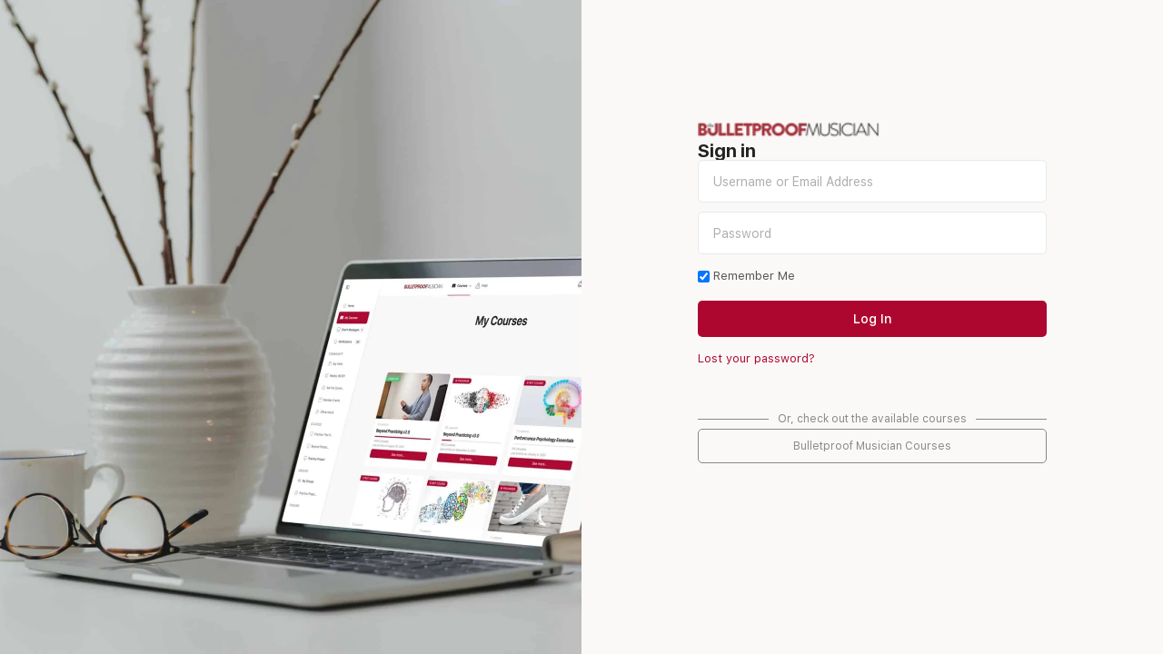

--- FILE ---
content_type: text/css
request_url: https://members.bulletproofmusician.com/wp-content/plugins/surecart/packages/blocks-next/build/styles/form-group.css?ver=1767839757
body_size: -474
content:
.sc-form-group{margin-bottom:var(--sc-form-group-margin-bottom,var(--sc-spacing-medium))}


--- FILE ---
content_type: text/css
request_url: https://members.bulletproofmusician.com/wp-content/plugins/buddypdf-viewer-premium/build/css/buddypdf-style.css?ver=1.0.3
body_size: 1242
content:
.buddypdf-viewer{background:#f5f5f5;border-radius:4px;margin:20px 0;overflow:hidden}.buddypdf-viewer.buddypdf-theater-mode{background:#000;margin:0}.buddypdf-toolbar{align-items:center;background:#f9f9f9;border-bottom:1px solid #e8e8e8;box-shadow:0 1px 2px rgba(0,0,0,.04);display:flex;gap:8px;min-height:60px;padding:12px 16px}.buddypdf-theater-mode .buddypdf-toolbar{background:#f9f9f9;border-color:#e8e8e8}.buddypdf-modal .buddypdf-toolbar button,.buddypdf-viewer .buddypdf-toolbar button{align-items:center;background:rgba(56,93,255,.85);border:1px solid #385dff;border-radius:8px;box-shadow:none;color:#fff;cursor:pointer;display:inline-flex;font-size:16px;font-weight:400;height:36px;justify-content:center;line-height:1;margin:0;min-width:36px;outline:none;padding:0!important;text-decoration:none;transition:all .2s ease;width:36px}.buddypdf-viewer.buddypdf-theater-mode .buddypdf-toolbar button{background:rgba(56,93,255,.85);border-color:#385dff;box-shadow:none;color:#fff}.buddypdf-modal .buddypdf-toolbar button:hover,.buddypdf-viewer .buddypdf-toolbar button:hover{background:#385dff;border-color:#385dff;box-shadow:none;color:#fff;transform:translateY(-1px)}.buddypdf-viewer.buddypdf-theater-mode .buddypdf-toolbar button:hover{background:#385dff;border-color:#385dff;color:#fff}.buddypdf-modal .buddypdf-toolbar .buddypdf-page-info,.buddypdf-viewer .buddypdf-toolbar .buddypdf-page-info{background:#fff;border:1px solid #e8e8e8;border-radius:18px;box-shadow:none;color:#515151;display:inline-block;font-size:13px;font-weight:500;line-height:1.4;margin:0 8px;padding:8px 14px!important;white-space:nowrap}.buddypdf-viewer.buddypdf-theater-mode .buddypdf-toolbar .buddypdf-page-info{background:#fff;border-color:#e8e8e8;color:#515151}.buddypdf-modal .buddypdf-toolbar .buddypdf-download,.buddypdf-modal .buddypdf-toolbar a.buddypdf-download,.buddypdf-viewer .buddypdf-toolbar .buddypdf-download,.buddypdf-viewer .buddypdf-toolbar a.buddypdf-download{align-items:center;background:rgba(56,93,255,.85);border:1px solid #385dff;border-radius:18px;box-shadow:none;color:#fff;cursor:pointer;display:inline-flex;font-size:13px;font-weight:500;justify-content:center;line-height:1.4;margin-left:auto;outline:none;padding:8px 16px!important;text-decoration:none;transition:all .2s ease}.buddypdf-modal .buddypdf-toolbar .buddypdf-download:hover,.buddypdf-modal .buddypdf-toolbar a.buddypdf-download:hover,.buddypdf-viewer .buddypdf-toolbar .buddypdf-download:hover,.buddypdf-viewer .buddypdf-toolbar a.buddypdf-download:hover{background:#385dff;border-color:#385dff;box-shadow:none;color:#fff;text-decoration:none;transform:translateY(-1px)}.buddypdf-container{align-items:flex-start;background:#f5f5f5;display:flex;justify-content:center;min-height:400px;overflow:auto;position:relative;width:100%;-webkit-overflow-scrolling:touch}.buddypdf-theater-mode .buddypdf-container{align-items:flex-start;background:#000;display:flex;justify-content:center;margin-top:100px;padding:20px}.buddypdf-canvas{box-shadow:0 2px 4px rgba(0,0,0,.1);display:block;height:auto!important;max-width:100%}.buddypdf-theater-mode .buddypdf-canvas{background:#fff;box-shadow:0 4px 12px rgba(0,0,0,.15);height:auto!important;max-width:100%;transform-origin:top center}.buddypdf-loading{align-items:center;background:hsla(0,0%,100%,.9);border-radius:4px;box-shadow:0 2px 4px rgba(0,0,0,.1);color:#666;display:flex;font-size:14px;justify-content:center;left:50%;padding:15px 30px;position:absolute;top:50%;transform:translate(-50%,-50%);z-index:100}.buddypdf-theater-mode .buddypdf-loading{background:rgba(0,0,0,.7);color:#fff}.activity-content .buddypdf-viewer{margin-top:15px}.bb-media-model-wrapper .buddypdf-viewer{border-radius:0;bottom:0;left:0;margin:0;position:absolute;right:0;top:0}@media screen and (max-width:1024px){.buddypdf-theater-mode .buddypdf-container{margin-top:90px;padding:10px}.buddypdf-theater-mode .buddypdf-canvas{max-height:calc(100vh - 120px)!important;object-fit:contain;width:100%!important}}@media screen and (max-width:768px){.buddypdf-container{min-height:300px;padding:5px}.buddypdf-theater-mode .buddypdf-container{margin-top:80px;padding:5px}.buddypdf-theater-mode .buddypdf-canvas{box-shadow:none;margin:0;max-height:calc(100vh - 100px)!important}}@media screen and (max-width:1024px)and (orientation:landscape){.buddypdf-theater-mode .buddypdf-container{margin-top:70px}.buddypdf-theater-mode .buddypdf-canvas{height:calc(100vh - 90px)!important;max-height:calc(100vh - 90px)!important;width:auto!important}}@supports(-webkit-touch-callout:none){.buddypdf-theater-mode .buddypdf-container{height:-webkit-fill-available}}.buddypdf-modal{align-items:center;bottom:0;display:flex;justify-content:center;left:0;position:fixed;right:0;top:0;z-index:999999}.buddypdf-modal-overlay{background:rgba(0,0,0,.8);bottom:0;left:0;position:absolute;right:0;top:0}.buddypdf-modal-content{background:#fff;border-radius:8px;height:90vh;max-width:1200px;overflow:hidden;position:relative;width:90%;z-index:1}.buddypdf-modal-close{align-items:center;background:#fff;border:none;border-radius:50%;box-shadow:0 2px 4px rgba(0,0,0,.1);color:#333;cursor:pointer;display:flex;font-size:24px;height:30px;justify-content:center;line-height:1;padding:0;position:absolute;right:10px;top:10px;transition:all .2s ease;width:30px;z-index:10}.buddypdf-modal-close:hover{background:#f0f0f0;transform:scale(1.1)}.buddypdf-modal .buddypdf-viewer{border-radius:8px;display:flex;flex-direction:column;height:100%;margin:0}.buddypdf-modal .buddypdf-container{background:#f5f5f5;flex:1;overflow:auto}.buddypdf-modal .buddypdf-toolbar{align-items:center;background:#fff;border-bottom:1px solid #ddd;display:grid;gap:15px;grid-template-columns:1fr auto 1fr;padding:15px 50px 15px 15px;position:relative}.buddypdf-toolbar-left{align-items:center;display:flex;flex-wrap:nowrap;gap:10px}.buddypdf-switcher{align-items:center;display:flex;gap:5px;justify-content:center;padding:0 15px;position:relative}.buddypdf-switcher:after,.buddypdf-switcher:before{background:#ddd;content:"";height:24px;position:absolute;top:50%;transform:translateY(-50%);width:1px}.buddypdf-switcher:before{left:0}.buddypdf-switcher:after{right:0}.buddypdf-download{background:var(--bb-background-color,#fff);border:1px solid var(--bb-border-color,#e8e8e8);border-radius:18px;box-shadow:0 1px 2px rgba(0,0,0,.04);color:var(--bb-body-text-color,#515151);font-size:13px;font-weight:500;justify-self:flex-end;line-height:1.4;margin-left:auto;padding:8px 16px;text-decoration:none;transition:all .2s ease;white-space:nowrap}.buddypdf-download:hover{background:var(--bb-primary-color,#5d4eff);border-color:var(--bb-primary-color,#5d4eff);box-shadow:0 2px 4px rgba(93,78,255,.25);color:#fff;text-decoration:none;transform:translateY(-1px)}@media screen and (max-width:768px){.buddypdf-modal .buddypdf-toolbar{flex-wrap:nowrap;gap:5px;overflow-x:auto;padding:8px 10px;-webkit-overflow-scrolling:touch}.buddypdf-toolbar button{flex-shrink:0;font-size:15px;height:32px;min-width:32px;width:32px}.buddypdf-modal .buddypdf-toolbar .buddypdf-page-info,.buddypdf-viewer .buddypdf-toolbar .buddypdf-page-info{display:none}.buddypdf-download{flex-shrink:0;font-size:12px;margin-left:4px;padding:6px 12px}.buddypdf-toolbar-left{flex-shrink:0;flex-wrap:nowrap;gap:5px}.buddypdf-switcher{flex-shrink:0;gap:4px;padding:0 8px}.buddypdf-switcher:after,.buddypdf-switcher:before{display:none}.buddypdf-switch-pdf{flex-shrink:0;font-size:11px;height:28px;width:28px}}@media screen and (max-width:480px){.buddypdf-modal .buddypdf-toolbar{gap:4px;min-height:50px;padding:6px 8px}.buddypdf-toolbar button{font-size:14px;height:28px;min-width:28px;width:28px}.buddypdf-page-info{font-size:11px;margin:0 3px;padding:5px 8px}.buddypdf-download{font-size:11px;margin-left:3px;padding:5px 10px}.buddypdf-switch-pdf{font-size:10px;height:26px;width:26px}}.buddypdf-modal .buddypdf-switcher .buddypdf-switch-pdf,.buddypdf-modal .buddypdf-switcher button.buddypdf-switch-pdf{align-items:center;background:#fff;border:1px solid #e8e8e8;border-radius:8px;box-shadow:none;color:#515151;cursor:pointer;display:flex;font-size:12px;font-weight:500;height:32px;justify-content:center;line-height:1;margin:0;min-width:32px;padding:0!important;transition:all .2s ease;width:32px}.buddypdf-modal .buddypdf-switcher .buddypdf-switch-pdf:hover,.buddypdf-modal .buddypdf-switcher button.buddypdf-switch-pdf:hover{background:#385dff;border-color:#385dff;box-shadow:none;color:#fff;transform:translateY(-1px)}.buddypdf-modal .buddypdf-switcher .buddypdf-switch-pdf.active,.buddypdf-modal .buddypdf-switcher button.buddypdf-switch-pdf.active{background:#385dff;border-color:#385dff;box-shadow:none;color:#fff}@media screen and (max-width:768px){.buddypdf-modal-content{height:95vh;width:95%}}.buddypdf-modal .buddypdf-toolbar button.disabled,.buddypdf-modal .buddypdf-toolbar button:disabled,.buddypdf-viewer .buddypdf-toolbar button.disabled,.buddypdf-viewer .buddypdf-toolbar button:disabled{background:#fff;border-color:#e8e8e8;box-shadow:none;color:#515151;cursor:not-allowed;opacity:.4;pointer-events:none;transform:none}.buddypdf-modal .buddypdf-toolbar button.disabled:hover,.buddypdf-modal .buddypdf-toolbar button:disabled:hover,.buddypdf-viewer .buddypdf-toolbar button.disabled:hover,.buddypdf-viewer .buddypdf-toolbar button:disabled:hover{background:#fff;border-color:#e8e8e8;box-shadow:none;color:#515151;transform:none}.buddypdf-viewer.buddypdf-theater-mode .buddypdf-toolbar button.disabled,.buddypdf-viewer.buddypdf-theater-mode .buddypdf-toolbar button:disabled{background:#fff;border-color:#e8e8e8;opacity:.4}.buddypdf-viewer.buddypdf-theater-mode .buddypdf-toolbar button.disabled:hover,.buddypdf-viewer.buddypdf-theater-mode .buddypdf-toolbar button:disabled:hover{background:#fff;border-color:#e8e8e8;transform:none}.bb-media-model-wrapper.document .document-preview{background:#f7f7f7;display:flex;flex-direction:column;height:100%;position:relative;width:100%}.bb-media-model-wrapper.document .document-preview h3{display:none}.buddypdf-viewer.buddypdf-theater-mode{background:#fff;display:flex;flex-direction:column;height:100%;position:relative;width:100%}.buddypdf-theater-mode .buddypdf-toolbar{align-items:center;backdrop-filter:blur(10px);background:hsla(0,0%,98%,.98);border-bottom:1px solid #e8e8e8;box-shadow:0 1px 3px rgba(0,0,0,.06);display:flex;flex-wrap:nowrap;gap:8px;justify-content:center;left:0;min-height:56px;padding:10px 12px;position:absolute;right:0;top:0;transition:opacity .3s;z-index:10}.buddypdf-theater-mode .buddypdf-container{background:#f7f7f7;flex:1;margin-top:56px;overflow:auto;position:relative}.buddypdf-theater-mode .buddypdf-canvas{box-shadow:0 2px 8px rgba(0,0,0,.1);display:block;margin:0 auto}.buddypdf-viewer.buddypdf-theater-mode .buddypdf-toolbar .buddypdf-download,.buddypdf-viewer.buddypdf-theater-mode .buddypdf-toolbar a.buddypdf-download{align-items:center;background:rgba(56,93,255,.85);border:1px solid #385dff;border-radius:18px;box-shadow:none;color:#fff;cursor:pointer;display:inline-flex;font-size:13px;font-weight:500;justify-content:center;line-height:1.4;margin:0;outline:none;padding:8px 16px!important;text-decoration:none;transition:all .2s;white-space:nowrap}.buddypdf-viewer.buddypdf-theater-mode .buddypdf-toolbar .buddypdf-download:hover,.buddypdf-viewer.buddypdf-theater-mode .buddypdf-toolbar a.buddypdf-download:hover{background:#385dff;border-color:#385dff;box-shadow:none;color:#fff;text-decoration:none;transform:translateY(-1px)}@media screen and (max-width:768px){.buddypdf-theater-mode .buddypdf-toolbar{flex-wrap:nowrap;gap:8px;overflow-x:auto;padding:8px 10px;-webkit-overflow-scrolling:touch;min-height:48px}.buddypdf-theater-mode .buddypdf-container{margin-top:48px}.buddypdf-theater-mode .buddypdf-toolbar button{flex-shrink:0;font-size:15px;height:32px;min-width:32px;width:32px}.buddypdf-viewer.buddypdf-theater-mode .buddypdf-toolbar .buddypdf-page-info{display:none}.buddypdf-theater-mode .buddypdf-download{flex-shrink:0;font-size:12px;padding:6px 12px}}@media screen and (max-width:480px){.buddypdf-theater-mode .buddypdf-toolbar{gap:8px;min-height:44px;padding:6px 8px}.buddypdf-theater-mode .buddypdf-container{margin-top:44px}.buddypdf-theater-mode .buddypdf-toolbar button{font-size:14px;height:28px;min-width:28px;width:28px}.buddypdf-theater-mode .buddypdf-page-info{font-size:11px;margin:0 3px;padding:5px 8px}.buddypdf-theater-mode .buddypdf-download{font-size:11px;padding:5px 10px}}@media screen and (max-width:380px){.buddypdf-theater-mode .buddypdf-toolbar{gap:8px;min-height:40px;padding:5px 6px}.buddypdf-theater-mode .buddypdf-container{margin-top:40px}.buddypdf-theater-mode .buddypdf-toolbar button{font-size:13px;height:26px;min-width:26px;width:26px}.buddypdf-theater-mode .buddypdf-page-info{font-size:10px;margin:0 2px;padding:4px 6px}.buddypdf-theater-mode .buddypdf-download{font-size:10px;padding:4px 8px}}.bb-media-model-wrapper.document .document-preview .buddypdf-viewer~.bb-next-document,.bb-media-model-wrapper.document .document-preview .buddypdf-viewer~.bb-prev-document{display:none!important}@media(max-width:1024px){#bb-media-model-container .buddypdf-container{max-height:300px;min-height:280px;width:100%}}

--- FILE ---
content_type: text/css
request_url: https://members.bulletproofmusician.com/wp-content/uploads/elementor/css/post-31243.css?ver=1768695466
body_size: -316
content:
.elementor-kit-31243{--e-global-color-primary:#AD0730;--e-global-color-secondary:#54595F;--e-global-color-text:#7A7A7A;--e-global-color-accent:#61CE70;--e-global-color-397bc4ba:#AD0730;--e-global-color-34486f06:#000;--e-global-color-7a07826a:#FFF;--e-global-color-cfadd37:#4DC175;--e-global-color-eaed9b6:#4DC175;--e-global-color-4374b21f:#23A455;--e-global-color-eb16f45:#F7F7F7;--e-global-color-1a64520:#DDDDDD;--e-global-color-b1a3b7c:#CCCCCC;--e-global-color-cd49251:#999999;--e-global-color-29a9421:#888888;--e-global-color-2b90f49:#FFDEDE;--e-global-color-9367457:#57856B7D;--e-global-color-1ee7ead:#3E6B51;--e-global-color-b9665e8:#57856B;--e-global-color-4aac20f:#3E6B51;--e-global-color-1b804ab:#FAFBFD;--e-global-color-9eecdbb:#4DC17530;--e-global-color-d82c303:#E7E9EC;--e-global-color-41fe90a:#467FF7;--e-global-typography-primary-font-weight:600;--e-global-typography-secondary-font-weight:400;--e-global-typography-text-font-weight:400;--e-global-typography-accent-font-weight:500;}.elementor-kit-31243 button,.elementor-kit-31243 input[type="button"],.elementor-kit-31243 input[type="submit"],.elementor-kit-31243 .elementor-button{background-color:var( --e-global-color-primary );color:var( --e-global-color-7a07826a );}.elementor-kit-31243 e-page-transition{background-color:#FFBC7D;}.elementor-kit-31243 h1{font-weight:900;}.elementor-kit-31243 h2{font-weight:900;}.elementor-kit-31243 h3{font-weight:900;}.elementor-kit-31243 h4{font-weight:900;}.elementor-kit-31243 h5{font-weight:900;}.elementor-kit-31243 h6{font-weight:900;}.elementor-section.elementor-section-boxed > .elementor-container{max-width:1140px;}.e-con{--container-max-width:1140px;}.elementor-widget:not(:last-child){margin-block-end:20px;}.elementor-element{--widgets-spacing:20px 20px;--widgets-spacing-row:20px;--widgets-spacing-column:20px;}{}h1.entry-title{display:var(--page-title-display);}@media(max-width:1024px){.elementor-section.elementor-section-boxed > .elementor-container{max-width:1024px;}.e-con{--container-max-width:1024px;}}@media(max-width:767px){.elementor-section.elementor-section-boxed > .elementor-container{max-width:767px;}.e-con{--container-max-width:767px;}}

--- FILE ---
content_type: text/css
request_url: https://members.bulletproofmusician.com/wp-content/uploads/elementor/css/post-49480.css?ver=1768695519
body_size: 129
content:
.elementor-49480 .elementor-element.elementor-element-29a958d{--display:flex;--min-height:100vh;--flex-direction:row;--container-widget-width:initial;--container-widget-height:100%;--container-widget-flex-grow:1;--container-widget-align-self:stretch;--flex-wrap-mobile:wrap;--gap:0px 0px;--row-gap:0px;--column-gap:0px;--padding-top:0px;--padding-bottom:0px;--padding-left:0px;--padding-right:0px;}.elementor-49480 .elementor-element.elementor-element-5967f711{--display:flex;--flex-direction:column;--container-widget-width:calc( ( 1 - var( --container-widget-flex-grow ) ) * 100% );--container-widget-height:initial;--container-widget-flex-grow:0;--container-widget-align-self:initial;--flex-wrap-mobile:wrap;--justify-content:center;--align-items:flex-start;--gap:15px 15px;--row-gap:15px;--column-gap:15px;--padding-top:5%;--padding-bottom:5%;--padding-left:5%;--padding-right:5%;}.elementor-49480 .elementor-element.elementor-element-5967f711:not(.elementor-motion-effects-element-type-background), .elementor-49480 .elementor-element.elementor-element-5967f711 > .elementor-motion-effects-container > .elementor-motion-effects-layer{background-image:url("https://imagedelivery.net/BlL8XNgWzN57hGFlZidz2g/b12bc28c-6e6f-49da-c36b-3f018aa0d900/full");background-position:center center;background-repeat:no-repeat;background-size:cover;}.elementor-49480 .elementor-element.elementor-element-2c117f21{--display:flex;--flex-direction:column;--container-widget-width:calc( ( 1 - var( --container-widget-flex-grow ) ) * 100% );--container-widget-height:initial;--container-widget-flex-grow:0;--container-widget-align-self:initial;--flex-wrap-mobile:wrap;--justify-content:center;--align-items:center;--gap:20px 20px;--row-gap:20px;--column-gap:20px;--padding-top:10%;--padding-bottom:10%;--padding-left:10%;--padding-right:10%;}.elementor-49480 .elementor-element.elementor-element-2c117f21:not(.elementor-motion-effects-element-type-background), .elementor-49480 .elementor-element.elementor-element-2c117f21 > .elementor-motion-effects-container > .elementor-motion-effects-layer{background-color:#FAF9F7;}.elementor-49480 .elementor-element.elementor-element-71b07dd.elementor-element{--align-self:flex-start;}.elementor-49480 .elementor-element.elementor-element-71b07dd{text-align:start;}.elementor-49480 .elementor-element.elementor-element-71b07dd img{width:200px;}.elementor-49480 .elementor-element.elementor-element-4c87b0b.elementor-element{--align-self:flex-start;}.elementor-49480 .elementor-element.elementor-element-3027130.elementor-element{--align-self:flex-start;}.elementor-49480 .elementor-element.elementor-element-3027130 .elementor-field-group{margin-bottom:10px;}.elementor-49480 .elementor-element.elementor-element-3027130 .elementor-form-fields-wrapper{margin-bottom:-10px;}.elementor-49480 .elementor-element.elementor-element-3027130 .elementor-field-group .elementor-field{color:var( --e-global-color-text );}.elementor-49480 .elementor-element.elementor-element-3027130 .elementor-field-group .elementor-field, .elementor-49480 .elementor-element.elementor-element-3027130 .elementor-field-subgroup label{font-size:14px;}.elementor-49480 .elementor-element.elementor-element-3027130 .elementor-field-group .elementor-field:not(.elementor-select-wrapper){background-color:#ffffff;border-radius:5px 5px 5px 5px;}.elementor-49480 .elementor-element.elementor-element-3027130 .elementor-field-group .elementor-select-wrapper select{background-color:#ffffff;border-radius:5px 5px 5px 5px;}.elementor-49480 .elementor-element.elementor-element-3027130 .elementor-button{font-size:14px;}.elementor-49480 .elementor-element.elementor-element-3027130 .elementor-widget-container .elementor-login__logged-in-message{font-size:14px;}.elementor-49480 .elementor-element.elementor-element-6708569.elementor-element{--align-self:flex-start;}.elementor-49480 .elementor-element.elementor-element-6708569 .elementor-button-content-wrapper{flex-direction:row;}.elementor-49480 .elementor-element.elementor-element-9a2c96f.elementor-element{--align-self:flex-start;}.elementor-49480 .elementor-element.elementor-element-9a2c96f .elementor-button-content-wrapper{flex-direction:row;}.elementor-49480 .elementor-element.elementor-element-1a42ab5.elementor-element{--align-self:flex-start;}.elementor-49480 .elementor-element.elementor-element-1a42ab5 .elementor-button-content-wrapper{flex-direction:row;}.elementor-49480 .elementor-element.elementor-element-1d61733{--divider-border-style:solid;--divider-color:var( --e-global-color-29a9421 );--divider-border-width:1px;}.elementor-49480 .elementor-element.elementor-element-1d61733 .elementor-divider-separator{width:100%;}.elementor-49480 .elementor-element.elementor-element-1d61733 .elementor-divider{padding-block-start:15px;padding-block-end:15px;}.elementor-49480 .elementor-element.elementor-element-1d61733 .elementor-divider__text{color:var( --e-global-color-29a9421 );font-size:12px;}.elementor-49480 .elementor-element.elementor-element-57783c6 .elementor-button{background-color:#02010100;font-size:12px;fill:var( --e-global-color-29a9421 );color:var( --e-global-color-29a9421 );border-style:solid;border-width:.5px .5px .5px .5px;border-color:var( --e-global-color-29a9421 );}.elementor-49480 .elementor-element.elementor-element-57783c6 .elementor-button:hover, .elementor-49480 .elementor-element.elementor-element-57783c6 .elementor-button:focus{background-color:var( --e-global-color-29a9421 );color:var( --e-global-color-7a07826a );border-color:var( --e-global-color-29a9421 );}.elementor-49480 .elementor-element.elementor-element-57783c6 > .elementor-widget-container{margin:-10px 0px 0px 0px;}.elementor-49480 .elementor-element.elementor-element-57783c6 .elementor-button:hover svg, .elementor-49480 .elementor-element.elementor-element-57783c6 .elementor-button:focus svg{fill:var( --e-global-color-7a07826a );}@media(max-width:1024px){.elementor-49480 .elementor-element.elementor-element-29a958d{--flex-direction:column;--container-widget-width:100%;--container-widget-height:initial;--container-widget-flex-grow:0;--container-widget-align-self:initial;--flex-wrap-mobile:wrap;}.elementor-49480 .elementor-element.elementor-element-5967f711{--flex-direction:row;--container-widget-width:initial;--container-widget-height:100%;--container-widget-flex-grow:1;--container-widget-align-self:stretch;--flex-wrap-mobile:wrap;--gap:61px 61px;--row-gap:61px;--column-gap:61px;--flex-wrap:wrap;}.elementor-49480 .elementor-element.elementor-element-3027130{width:100%;max-width:100%;}}@media(min-width:768px){.elementor-49480 .elementor-element.elementor-element-5967f711{--width:50%;}.elementor-49480 .elementor-element.elementor-element-2c117f21{--width:50%;}}@media(max-width:1024px) and (min-width:768px){.elementor-49480 .elementor-element.elementor-element-5967f711{--width:100%;}.elementor-49480 .elementor-element.elementor-element-2c117f21{--width:100%;}}

--- FILE ---
content_type: text/css
request_url: https://members.bulletproofmusician.com/wp-content/uploads/elementor/css/post-37932.css?ver=1768695466
body_size: -390
content:
.elementor-37932 .elementor-element.elementor-element-7ca5ad9a:not(.elementor-motion-effects-element-type-background), .elementor-37932 .elementor-element.elementor-element-7ca5ad9a > .elementor-motion-effects-container > .elementor-motion-effects-layer{background-position:center right;background-repeat:no-repeat;background-size:cover;}.elementor-37932 .elementor-element.elementor-element-7ca5ad9a{transition:background 0.3s, border 0.3s, border-radius 0.3s, box-shadow 0.3s;margin-top:0px;margin-bottom:0px;padding:0px 0px 0px 0px;}.elementor-37932 .elementor-element.elementor-element-7ca5ad9a > .elementor-background-overlay{transition:background 0.3s, border-radius 0.3s, opacity 0.3s;}.elementor-37932 .elementor-element.elementor-element-d66e463 > .elementor-element-populated{margin:20px 20px 0px 20px;--e-column-margin-right:20px;--e-column-margin-left:20px;}.elementor-37932 .elementor-element.elementor-element-230ce15 > .elementor-widget-container{margin:0px 0px 0px 0px;}.elementor-37932 .elementor-element.elementor-element-230ce15 .elementor-heading-title{color:var( --e-global-color-34486f06 );}.elementor-37932 .elementor-element.elementor-element-4d79c59 > .elementor-widget-container{padding:0px 0px 0px 0px;}.elementor-37932 .elementor-element.elementor-element-4d79c59{font-size:14px;color:var( --e-global-color-34486f06 );}#elementor-popup-modal-37932{background-color:#000000B5;justify-content:center;align-items:center;pointer-events:all;}#elementor-popup-modal-37932 .dialog-message{width:800px;height:auto;}#elementor-popup-modal-37932 .dialog-close-button{display:flex;}#elementor-popup-modal-37932 .dialog-widget-content{box-shadow:2px 8px 23px 3px rgba(0,0,0,0.2);margin:0px 0px 0px 0px;}@media(max-width:767px){.elementor-37932 .elementor-element.elementor-element-d66e463{width:100%;}.elementor-37932 .elementor-element.elementor-element-230ce15 .elementor-heading-title{font-size:18px;}.elementor-37932 .elementor-element.elementor-element-4d79c59{font-size:12px;}}

--- FILE ---
content_type: text/javascript
request_url: https://members.bulletproofmusician.com/wp-content/plugins/buddypdf-viewer-premium/build/js/buddypdf.js?ver=1.0.3
body_size: 4320
content:
(()=>{function t(e){return t="function"==typeof Symbol&&"symbol"==typeof Symbol.iterator?function(t){return typeof t}:function(t){return t&&"function"==typeof Symbol&&t.constructor===Symbol&&t!==Symbol.prototype?"symbol":typeof t},t(e)}function e(){"use strict";e=function(){return r};var n,r={},a=Object.prototype,o=a.hasOwnProperty,i=Object.defineProperty||function(t,e,n){t[e]=n.value},d="function"==typeof Symbol?Symbol:{},c=d.iterator||"@@iterator",u=d.asyncIterator||"@@asyncIterator",s=d.toStringTag||"@@toStringTag";function l(t,e,n){return Object.defineProperty(t,e,{value:n,enumerable:!0,configurable:!0,writable:!0}),t[e]}try{l({},"")}catch(n){l=function(t,e,n){return t[e]=n}}function f(t,e,n,r){var a=e&&e.prototype instanceof g?e:g,o=Object.create(a.prototype),d=new C(r||[]);return i(o,"_invoke",{value:E(t,n,d)}),o}function p(t,e,n){try{return{type:"normal",arg:t.call(e,n)}}catch(t){return{type:"throw",arg:t}}}r.wrap=f;var h="suspendedStart",y="suspendedYield",v="executing",b="completed",m={};function g(){}function w(){}function P(){}var x={};l(x,c,(function(){return this}));var D=Object.getPrototypeOf,k=D&&D(D(z([])));k&&k!==a&&o.call(k,c)&&(x=k);var _=P.prototype=g.prototype=Object.create(x);function L(t){["next","throw","return"].forEach((function(e){l(t,e,(function(t){return this._invoke(e,t)}))}))}function F(e,n){function r(a,i,d,c){var u=p(e[a],e,i);if("throw"!==u.type){var s=u.arg,l=s.value;return l&&"object"==t(l)&&o.call(l,"__await")?n.resolve(l.__await).then((function(t){r("next",t,d,c)}),(function(t){r("throw",t,d,c)})):n.resolve(l).then((function(t){s.value=t,d(s)}),(function(t){return r("throw",t,d,c)}))}c(u.arg)}var a;i(this,"_invoke",{value:function(t,e){function o(){return new n((function(n,a){r(t,e,n,a)}))}return a=a?a.then(o,o):o()}})}function E(t,e,r){var a=h;return function(o,i){if(a===v)throw Error("Generator is already running");if(a===b){if("throw"===o)throw i;return{value:n,done:!0}}for(r.method=o,r.arg=i;;){var d=r.delegate;if(d){var c=j(d,r);if(c){if(c===m)continue;return c}}if("next"===r.method)r.sent=r._sent=r.arg;else if("throw"===r.method){if(a===h)throw a=b,r.arg;r.dispatchException(r.arg)}else"return"===r.method&&r.abrupt("return",r.arg);a=v;var u=p(t,e,r);if("normal"===u.type){if(a=r.done?b:y,u.arg===m)continue;return{value:u.arg,done:r.done}}"throw"===u.type&&(a=b,r.method="throw",r.arg=u.arg)}}}function j(t,e){var r=e.method,a=t.iterator[r];if(a===n)return e.delegate=null,"throw"===r&&t.iterator.return&&(e.method="return",e.arg=n,j(t,e),"throw"===e.method)||"return"!==r&&(e.method="throw",e.arg=new TypeError("The iterator does not provide a '"+r+"' method")),m;var o=p(a,t.iterator,e.arg);if("throw"===o.type)return e.method="throw",e.arg=o.arg,e.delegate=null,m;var i=o.arg;return i?i.done?(e[t.resultName]=i.value,e.next=t.nextLoc,"return"!==e.method&&(e.method="next",e.arg=n),e.delegate=null,m):i:(e.method="throw",e.arg=new TypeError("iterator result is not an object"),e.delegate=null,m)}function S(t){var e={tryLoc:t[0]};1 in t&&(e.catchLoc=t[1]),2 in t&&(e.finallyLoc=t[2],e.afterLoc=t[3]),this.tryEntries.push(e)}function B(t){var e=t.completion||{};e.type="normal",delete e.arg,t.completion=e}function C(t){this.tryEntries=[{tryLoc:"root"}],t.forEach(S,this),this.reset(!0)}function z(e){if(e||""===e){var r=e[c];if(r)return r.call(e);if("function"==typeof e.next)return e;if(!isNaN(e.length)){var a=-1,i=function t(){for(;++a<e.length;)if(o.call(e,a))return t.value=e[a],t.done=!1,t;return t.value=n,t.done=!0,t};return i.next=i}}throw new TypeError(t(e)+" is not iterable")}return w.prototype=P,i(_,"constructor",{value:P,configurable:!0}),i(P,"constructor",{value:w,configurable:!0}),w.displayName=l(P,s,"GeneratorFunction"),r.isGeneratorFunction=function(t){var e="function"==typeof t&&t.constructor;return!!e&&(e===w||"GeneratorFunction"===(e.displayName||e.name))},r.mark=function(t){return Object.setPrototypeOf?Object.setPrototypeOf(t,P):(t.__proto__=P,l(t,s,"GeneratorFunction")),t.prototype=Object.create(_),t},r.awrap=function(t){return{__await:t}},L(F.prototype),l(F.prototype,u,(function(){return this})),r.AsyncIterator=F,r.async=function(t,e,n,a,o){void 0===o&&(o=Promise);var i=new F(f(t,e,n,a),o);return r.isGeneratorFunction(e)?i:i.next().then((function(t){return t.done?t.value:i.next()}))},L(_),l(_,s,"Generator"),l(_,c,(function(){return this})),l(_,"toString",(function(){return"[object Generator]"})),r.keys=function(t){var e=Object(t),n=[];for(var r in e)n.push(r);return n.reverse(),function t(){for(;n.length;){var r=n.pop();if(r in e)return t.value=r,t.done=!1,t}return t.done=!0,t}},r.values=z,C.prototype={constructor:C,reset:function(t){if(this.prev=0,this.next=0,this.sent=this._sent=n,this.done=!1,this.delegate=null,this.method="next",this.arg=n,this.tryEntries.forEach(B),!t)for(var e in this)"t"===e.charAt(0)&&o.call(this,e)&&!isNaN(+e.slice(1))&&(this[e]=n)},stop:function(){this.done=!0;var t=this.tryEntries[0].completion;if("throw"===t.type)throw t.arg;return this.rval},dispatchException:function(t){if(this.done)throw t;var e=this;function r(r,a){return d.type="throw",d.arg=t,e.next=r,a&&(e.method="next",e.arg=n),!!a}for(var a=this.tryEntries.length-1;a>=0;--a){var i=this.tryEntries[a],d=i.completion;if("root"===i.tryLoc)return r("end");if(i.tryLoc<=this.prev){var c=o.call(i,"catchLoc"),u=o.call(i,"finallyLoc");if(c&&u){if(this.prev<i.catchLoc)return r(i.catchLoc,!0);if(this.prev<i.finallyLoc)return r(i.finallyLoc)}else if(c){if(this.prev<i.catchLoc)return r(i.catchLoc,!0)}else{if(!u)throw Error("try statement without catch or finally");if(this.prev<i.finallyLoc)return r(i.finallyLoc)}}}},abrupt:function(t,e){for(var n=this.tryEntries.length-1;n>=0;--n){var r=this.tryEntries[n];if(r.tryLoc<=this.prev&&o.call(r,"finallyLoc")&&this.prev<r.finallyLoc){var a=r;break}}a&&("break"===t||"continue"===t)&&a.tryLoc<=e&&e<=a.finallyLoc&&(a=null);var i=a?a.completion:{};return i.type=t,i.arg=e,a?(this.method="next",this.next=a.finallyLoc,m):this.complete(i)},complete:function(t,e){if("throw"===t.type)throw t.arg;return"break"===t.type||"continue"===t.type?this.next=t.arg:"return"===t.type?(this.rval=this.arg=t.arg,this.method="return",this.next="end"):"normal"===t.type&&e&&(this.next=e),m},finish:function(t){for(var e=this.tryEntries.length-1;e>=0;--e){var n=this.tryEntries[e];if(n.finallyLoc===t)return this.complete(n.completion,n.afterLoc),B(n),m}},catch:function(t){for(var e=this.tryEntries.length-1;e>=0;--e){var n=this.tryEntries[e];if(n.tryLoc===t){var r=n.completion;if("throw"===r.type){var a=r.arg;B(n)}return a}}throw Error("illegal catch attempt")},delegateYield:function(t,e,r){return this.delegate={iterator:z(t),resultName:e,nextLoc:r},"next"===this.method&&(this.arg=n),m}},r}function n(t,e,n,r,a,o,i){try{var d=t[o](i),c=d.value}catch(t){return void n(t)}d.done?e(c):Promise.resolve(c).then(r,a)}function r(t){return function(){var e=this,r=arguments;return new Promise((function(a,o){var i=t.apply(e,r);function d(t){n(i,a,o,d,c,"next",t)}function c(t){n(i,a,o,d,c,"throw",t)}d(void 0)}))}}function a(t,e){for(var n=0;n<e.length;n++){var r=e[n];r.enumerable=r.enumerable||!1,r.configurable=!0,"value"in r&&(r.writable=!0),Object.defineProperty(t,o(r.key),r)}}function o(e){var n=function(e,n){if("object"!=t(e)||!e)return e;var r=e[Symbol.toPrimitive];if(void 0!==r){var a=r.call(e,n||"default");if("object"!=t(a))return a;throw new TypeError("@@toPrimitive must return a primitive value.")}return("string"===n?String:Number)(e)}(e,"string");return"symbol"==t(n)?n:n+""}jQuery(document).ready((function(t){"use strict";pdfjsLib.GlobalWorkerOptions.workerSrc="https://cdnjs.cloudflare.com/ajax/libs/pdf.js/3.11.174/pdf.worker.min.js";var n=function(){function n(t){!function(t,e){if(!(t instanceof e))throw new TypeError("Cannot call a class as a function")}(this,n),this.container=t,this.canvasContainer=t.querySelector(".buddypdf-container"),this.loading=t.querySelector(".buddypdf-loading"),this.currentPage=1,this.zoom=1,this.pdfDoc=null,this.pageRendering=!1,this.pageNumPending=null,this.currentRenderTask=null,this.createNewCanvas(),this.init()}return o=n,i=[{key:"createNewCanvas",value:function(){this.canvasContainer.querySelectorAll(".buddypdf-canvas").forEach((function(t){return t.remove()})),this.canvas=document.createElement("canvas"),this.canvas.className="buddypdf-canvas",this.canvasContainer.insertBefore(this.canvas,this.loading),this.ctx=this.canvas.getContext("2d")}},{key:"init",value:(u=r(e().mark((function t(){var n,r;return e().wrap((function(t){for(;;)switch(t.prev=t.next){case 0:if(t.prev=0,n=this.container.dataset.pdfUrl){t.next=4;break}throw new Error("PDF URL not found");case 4:return this.loading.textContent=BuddyPDFData.loading_txt,this.loading.style.display="flex",this.resetCanvas(),t.next=9,pdfjsLib.getDocument({url:n,cMapUrl:"https://cdnjs.cloudflare.com/ajax/libs/pdf.js/3.11.174/cmaps/",cMapPacked:!0,disableAutoFetch:!0,disableStream:!0}).promise;case 9:return this.pdfDoc=t.sent,this.totalPages=this.pdfDoc.numPages,(r=this.container.querySelector(".buddypdf-total-pages"))&&(r.textContent=this.totalPages),this.currentPage=1,t.next=16,this.renderPage(1);case 16:this.setupEventListeners(),this.loading.style.display="none",t.next=25;break;case 20:t.prev=20,t.t0=t.catch(0),this.loading.textContent=BuddyPDFData.error_txt,this.loading.style.display="flex";case 25:case"end":return t.stop()}}),t,this,[[0,20]])}))),function(){return u.apply(this,arguments)})},{key:"resetCanvas",value:function(){this.createNewCanvas(),this.zoom=1}},{key:"setupEventListeners",value:function(){var t=this;this.container.querySelector(".buddypdf-prev").addEventListener("click",(function(){return t.prevPage()})),this.container.querySelector(".buddypdf-next").addEventListener("click",(function(){return t.nextPage()})),this.container.querySelector(".buddypdf-zoom-in").addEventListener("click",(function(){return t.zoomIn()})),this.container.querySelector(".buddypdf-zoom-out").addEventListener("click",(function(){return t.zoomOut()}))}},{key:"renderPage",value:(c=r(e().mark((function t(n){var r,a,o,i,d,c,u,s,l;return e().wrap((function(t){for(;;)switch(t.prev=t.next){case 0:if(!this.currentRenderTask){t.next=4;break}return t.next=3,this.currentRenderTask.cancel();case 3:this.currentRenderTask=null;case 4:return this.pageRendering=!0,this.loading.style.display="flex",t.prev=6,t.next=9,this.pdfDoc.getPage(n);case 9:return r=t.sent,a=this.canvasContainer.clientWidth,o=r.getViewport({scale:1}),i=a/o.width*this.zoom,d=r.getViewport({scale:i}),this.canvas.width=d.width,this.canvas.height=d.height,c={canvasContext:this.ctx,viewport:d,enableWebGL:!1,renderInteractiveForms:!1},this.currentRenderTask=r.render(c),t.next=20,this.currentRenderTask.promise;case 20:this.currentRenderTask=null,this.pageRendering=!1,this.currentPage=n,(u=this.container.querySelector(".buddypdf-current-page"))&&(u.textContent=n),s=this.container.querySelector(".buddypdf-prev"),l=this.container.querySelector(".buddypdf-next"),s&&(this.currentPage<=1?(s.setAttribute("disabled","disabled"),s.classList.add("disabled")):(s.removeAttribute("disabled"),s.classList.remove("disabled"))),l&&(this.currentPage>=this.totalPages?(l.setAttribute("disabled","disabled"),l.classList.add("disabled")):(l.removeAttribute("disabled"),l.classList.remove("disabled"))),null!==this.pageNumPending&&(this.renderPage(this.pageNumPending),this.pageNumPending=null),this.loading.style.display="none",t.next=38;break;case 33:t.prev=33,t.t0=t.catch(6),"RenderingCancelled"===t.t0.name||(this.loading.textContent=BuddyPDFData.error_txt),this.pageRendering=!1,this.currentRenderTask=null;case 38:case"end":return t.stop()}}),t,this,[[6,33]])}))),function(t){return c.apply(this,arguments)})},{key:"queueRenderPage",value:function(t){this.pageRendering?this.pageNumPending=t:this.renderPage(t)}},{key:"prevPage",value:function(){this.currentPage<=1||this.queueRenderPage(this.currentPage-1)}},{key:"nextPage",value:function(){this.currentPage>=this.totalPages||this.queueRenderPage(this.currentPage+1)}},{key:"zoomIn",value:function(){this.zoom>=3||(this.zoom*=1.2,this.renderPage(this.currentPage))}},{key:"zoomOut",value:function(){this.zoom<=.5||(this.zoom*=.8,this.renderPage(this.currentPage))}}],d=[{key:"createModal",value:function(e,r,a,o){if(e){var i="";o&&Array.isArray(a)&&a.length>1&&(i='\n                    <div class="buddypdf-switcher">\n                        '.concat(a.map((function(t,n){return'\n                            <button class="buddypdf-switch-pdf '.concat(t===e?"active":"",'" \n                                    data-pdf-url="').concat(t,'" \n                                    title="').concat(BuddyPDFData.pdf_number_txt," ").concat(n+1,'">\n                                ').concat(n+1,"\n                            </button>\n                        ")})).join(""),"\n                    </div>\n                "));var d=r?'\n                <a href="'.concat(e,'" class="buddypdf-download" download title="').concat(BuddyPDFData.download_txt,'">\n                    ').concat(BuddyPDFData.download_txt,"\n                </a>\n            "):"",c='\n                <div class="buddypdf-modal">\n                    <div class="buddypdf-modal-overlay"></div>\n                    <div class="buddypdf-modal-content">\n                        <button class="buddypdf-modal-close">&times;</button>\n                        <div class="buddypdf-viewer" data-pdf-url="'.concat(e,'">\n                            <div class="buddypdf-toolbar">\n                                <div class="buddypdf-toolbar-left">\n                                    <button class="buddypdf-prev" title="').concat(BuddyPDFData.prev_txt,'">‹</button>\n                                    <span class="buddypdf-page-info">').concat(BuddyPDFData.page_txt,' <span class="buddypdf-current-page">1</span> / <span class="buddypdf-total-pages">1</span></span>\n                                    <button class="buddypdf-next" title="').concat(BuddyPDFData.next_txt,'">›</button>\n                                    <button class="buddypdf-zoom-in" title="').concat(BuddyPDFData.zoom_in_txt,'">+</button>\n                                    <button class="buddypdf-zoom-out" title="').concat(BuddyPDFData.zoom_out_txt,'">-</button>\n                                </div>\n                                ').concat(i,"\n                                ").concat(d,'\n                            </div>\n                            <div class="buddypdf-container">\n                                <div class="buddypdf-loading">').concat(BuddyPDFData.loading_txt,"</div>\n                            </div>\n                        </div>\n                    </div>\n                </div>"),u=t(c);t("body").append(u);var s=u.find(".buddypdf-viewer")[0];return s.buddyPDFViewer=new n(s),u.find(".buddypdf-switch-pdf").on("click",(function(){var e=t(this).data("pdf-url"),a=u.find(".buddypdf-viewer")[0];u.find(".buddypdf-switch-pdf").removeClass("active"),t(this).addClass("active"),r&&u.find(".buddypdf-download").attr("href",e),a.buddyPDFViewer&&(a.buddyPDFViewer.currentRenderTask&&a.buddyPDFViewer.currentRenderTask.cancel(),a.buddyPDFViewer.pdfDoc&&a.buddyPDFViewer.pdfDoc.destroy(),a.buddyPDFViewer.createNewCanvas(),a.buddyPDFViewer=null),a.dataset.pdfUrl=e,a.buddyPDFViewer=new n(a)})),u.find(".buddypdf-modal-close, .buddypdf-modal-overlay").on("click",(function(){u.remove()})),t(document).on("keyup.buddypdf-modal",(function(e){"Escape"===e.key&&(u.remove(),t(document).off("keyup.buddypdf-modal"))})),u}}}],i&&a(o.prototype,i),d&&a(o,d),Object.defineProperty(o,"prototype",{writable:!1}),o;var o,i,d,c,u}();function o(e,r){if(e&&BuddyPDFData.is_premium){var a=BuddyPDFData.show_download?'\n            <a href="'.concat(e,'" class="buddypdf-download" download title="').concat(BuddyPDFData.download_txt,'">\n                ').concat(BuddyPDFData.download_txt,"\n            </a>"):"",o='\n            <div class="buddypdf-viewer buddypdf-theater-mode" data-pdf-url="'.concat(e,'">\n                <div class="buddypdf-toolbar">\n                    <button class="buddypdf-prev" title="').concat(BuddyPDFData.prev_txt,'">‹</button>\n                    <span class="buddypdf-page-info">').concat(BuddyPDFData.page_txt,' <span class="buddypdf-current-page">1</span> / <span class="buddypdf-total-pages">1</span></span>\n                    <button class="buddypdf-next" title="').concat(BuddyPDFData.next_txt,'">›</button>\n                    <button class="buddypdf-zoom-in" title="').concat(BuddyPDFData.zoom_in_txt,'">+</button>\n                    <button class="buddypdf-zoom-out" title="').concat(BuddyPDFData.zoom_out_txt,'">-</button>\n                    ').concat(a,'\n                </div>\n                <div class="buddypdf-container">\n                    <div class="buddypdf-loading">').concat(BuddyPDFData.loading_txt,"</div>\n                </div>\n            </div>");t(".document-preview").html(o);var i=t(".document-preview .buddypdf-viewer")[0];new n(i)}}t(".buddypdf-viewer:not(.in-modal)").each((function(){new n(this)})),t(document).on("click",".bb-prev-document, .bb-next-document",(function(){t(".bb-media-model-wrapper.document").is(":visible")&&setTimeout((function(){var e=t(".document-preview").data("pdf-url");e||(e=t(".document-preview").find(".img-block-wrap").find("img").attr("src")),e&&e.toLowerCase().includes("buddypdf_id")&&o(e)}),10)})),t(document).on("click",".buddypdf-activity-pdf-viewer",(function(e){e.preventDefault();var r=t(this),a=r.data("pdf-url"),o=1==r.data("can-download"),i=1==r.data("has-multiple"),d=[a],c=r.attr("data-pdfs");if(i&&c)try{var u=JSON.parse(c);d=Array.isArray(u)&&u.length>0?u:[a]}catch(t){d=[a]}a&&n.createModal(a,o,d,i)})),t(document).on("click",".document-detail-wrap-description-popup, .bb-open-document-theatre",(function(e){if(e.preventDefault(),BuddyPDFData.is_premium){var n=t(this),r=n.data("preview");n.data("document-title");r&&r.toLowerCase().includes("buddypdf_id")&&o(r)}}))}))})();